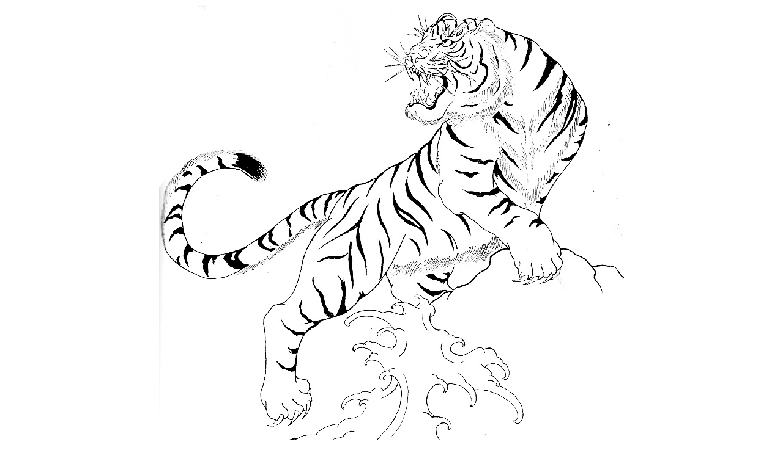

--- FILE ---
content_type: text/html
request_url: https://tattooist.co.kr/tattoodoan/02_irezo/37tiger2/shumbnail/016.htm
body_size: 968
content:
<html>

<head>
<meta http-equiv="content-type" content="text/html; charset=euc-kr">
<title>xhddudxkxn xkxn</title>
<meta name="author" content="xhddudxkxn">
<meta name="description" content="xkxn">
<meta name="keywords" content="xhddudxkxn">
<style> 
ul {display:none}
</style>
</head>

<body bgcolor="white" text="black" link="blue" vlink="purple" alink="red" leftmargin="0" marginwidth="0" topmargin="0" marginheight="0">
<p align="center"><a href="017.htm" target="_self"><img src="../016.jpg" alt="xkxn" border="0"></p></a></p>
<p align="center">&nbsp;</p>
<ul>
<a href="http://www.tattooist.co.kr/suk/image2/02-best_tattooist/12-joshuacarlton/shumbnail/index.html">xhddudxkxn</a>
<a href="http://www.tattooist.co.kr/suk/image2/02-best_tattooist/13-andy/shumbnail/index.html">xkxn</a>
<a href="http://www.tattooist.co.kr/suk/image/best100/index.html">xhddudxkxn</a>
<a href="http://www.tattooist.co.kr/suk/image/best100/index.html">xkxn</a>
</ul>
</body>

</html>
